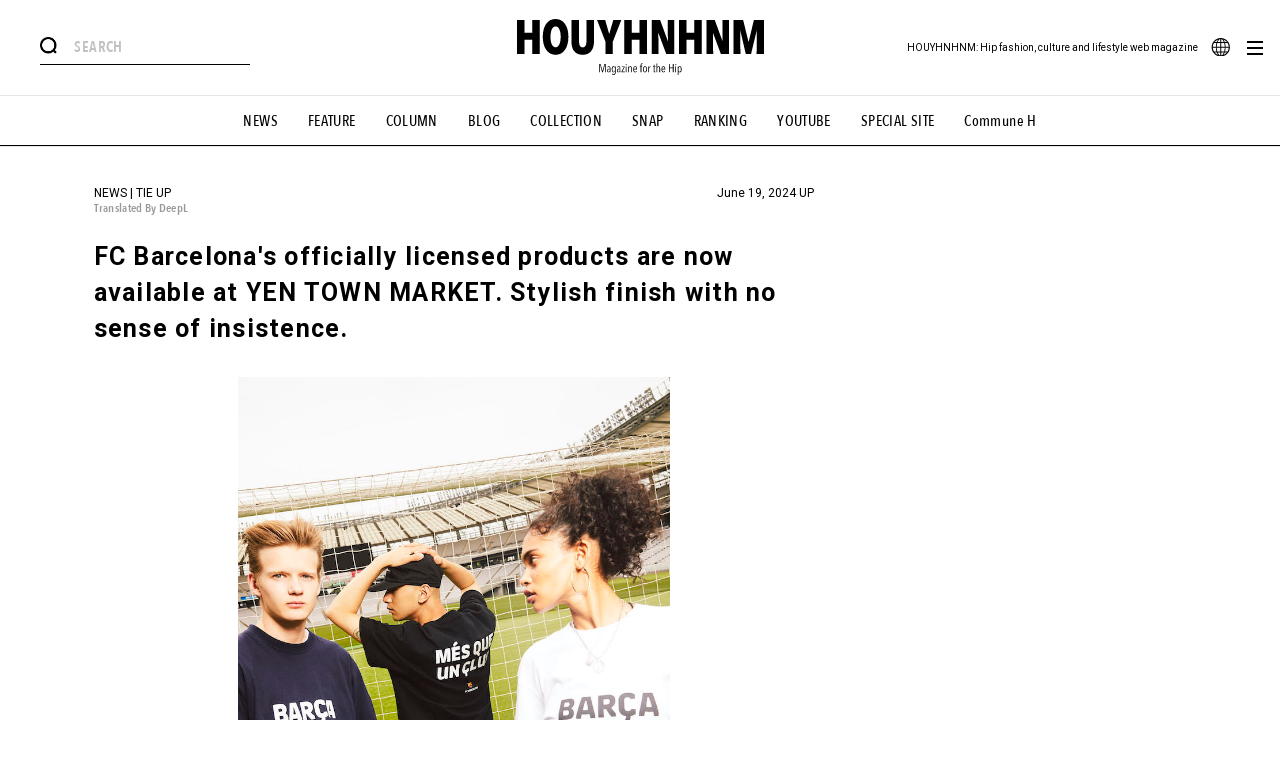

--- FILE ---
content_type: text/html; charset=UTF-8
request_url: https://www.houyhnhnm.jp/wp-admin/admin-ajax.php
body_size: 1419
content:
[
    {
        "type": "regular",
        "group": "Dynamically Added Strings",
        "translationsArray": {
            "en_US": {
                "id": "2395156",
                "translated": "This is the second project by Tokai Railway Company and STARBASE for the opening of the Linear Central Shinkansen Line. This is the second project by Tokai Railway Company and STARBASE for the opening of the Linear Central Shinkansen Line.",
                "status": "1",
                "block_type": "0",
                "editedTranslation": "This is the second project by Tokai Railway Company and STARBASE for the opening of the Linear Central Shinkansen Line. This is the second project by Tokai Railway Company and STARBASE for the opening of the Linear Central Shinkansen Line."
            }
        },
        "original": "Also apparel printed with photos by Jiro Konami. This is the second project by Tokai Railway Company and STARBASE for the opening of the Linear Central Shinkansen Line.",
        "dbID": "2395156",
        "blockType": "0"
    },
    {
        "type": "regular",
        "group": "Dynamically Added Strings",
        "translationsArray": {
            "en_US": {
                "id": "345",
                "translated": "",
                "status": "0",
                "block_type": "0",
                "editedTranslation": ""
            }
        },
        "original": "data:image\/png;base64,iVBORw0KGgoAAAANSUhEUgAAAAEAAAABCAYAAAAfFcSJAAAAAXNSR0IArs4c6QAAAARnQU1BAACxjwv8YQUAAAAJcEhZcwAADsQAAA7EAZUrDhsAAAANSURBVBhXYzh8+PB\/AAffA0nNPuCLAAAAAElFTkSuQmCC",
        "dbID": "345",
        "blockType": "0"
    },
    {
        "type": "regular",
        "group": "Dynamically Added Strings",
        "translationsArray": {
            "en_US": {
                "id": "2018511",
                "translated": "DYTD, well-known for its matte black Hiace, will be at Summer Sonic again this year! Special content and a memorable experience.",
                "status": "1",
                "block_type": "0",
                "editedTranslation": "DYTD, well-known for its matte black Hiace, will be at Summer Sonic again this year! Special content and a memorable experience."
            }
        },
        "original": "DYTD, well-known for its matte black Hiace, will be at Summer Sonic again this year! Special content and a memorable experience.",
        "dbID": "2018511",
        "blockType": "0"
    },
    {
        "type": "regular",
        "group": "Dynamically Added Strings",
        "translationsArray": {
            "en_US": {
                "id": "229",
                "translated": "FACEBOOK",
                "status": "1",
                "block_type": "0",
                "editedTranslation": "FACEBOOK"
            }
        },
        "original": "FACEBOOK",
        "dbID": "229",
        "blockType": "0"
    },
    {
        "type": "regular",
        "group": "Dynamically Added Strings",
        "translationsArray": {
            "en_US": {
                "id": "9841",
                "translated": "Facebook",
                "status": "1",
                "block_type": "0",
                "editedTranslation": "Facebook"
            }
        },
        "original": "Facebook",
        "dbID": "9841",
        "blockType": "0"
    },
    {
        "type": "regular",
        "group": "Dynamically Added Strings",
        "translationsArray": {
            "en_US": {
                "id": "460808",
                "translated": "facebook",
                "status": "1",
                "block_type": "0",
                "editedTranslation": "facebook"
            }
        },
        "original": "facebook",
        "dbID": "460808",
        "blockType": "0"
    },
    {
        "type": "regular",
        "group": "Dynamically Added Strings",
        "translationsArray": {
            "en_US": {
                "id": "1333273",
                "translated": "facebook",
                "status": "1",
                "block_type": "0",
                "editedTranslation": "facebook"
            }
        },
        "original": "facebook\u3000",
        "dbID": "1333273",
        "blockType": "0"
    },
    {
        "type": "regular",
        "group": "Dynamically Added Strings",
        "translationsArray": {
            "en_US": {
                "id": "2395240",
                "translated": "fashionable Nakatamata snapshot",
                "status": "1",
                "block_type": "0",
                "editedTranslation": "fashionable Nakatamata snapshot"
            }
        },
        "original": "fashionable Nakatamata snapshot",
        "dbID": "2395240",
        "blockType": "0"
    },
    {
        "type": "regular",
        "group": "Dynamically Added Strings",
        "translationsArray": {
            "en_US": {
                "id": "190",
                "translated": "GIRL HOUYHNHNM",
                "status": "1",
                "block_type": "0",
                "editedTranslation": "GIRL HOUYHNHNM"
            }
        },
        "original": "GIRL HOUYHNHNM",
        "dbID": "190",
        "blockType": "0"
    },
    {
        "type": "regular",
        "group": "Dynamically Added Strings",
        "translationsArray": {
            "en_US": {
                "id": "2101330",
                "translated": "girl houyhnhnm",
                "status": "1",
                "block_type": "0",
                "editedTranslation": "girl houyhnhnm"
            }
        },
        "original": "girl houyhnhnm",
        "dbID": "2101330",
        "blockType": "0"
    },
    {
        "type": "regular",
        "group": "Dynamically Added Strings",
        "translationsArray": {
            "en_US": {
                "id": "2779906",
                "translated": "",
                "status": "0",
                "block_type": "0",
                "editedTranslation": ""
            }
        },
        "original": "https:\/\/girl.houyhnhnm.jp\/beauty\/make-up-is-fashion-vol13",
        "dbID": "2779906",
        "blockType": "0"
    },
    {
        "type": "regular",
        "group": "Dynamically Added Strings",
        "translationsArray": {
            "en_US": {
                "id": "2776964",
                "translated": "",
                "status": "0",
                "block_type": "0",
                "editedTranslation": ""
            }
        },
        "original": "https:\/\/girl.houyhnhnm.jp\/culture\/localist-east-london-vol1",
        "dbID": "2776964",
        "blockType": "0"
    },
    {
        "type": "regular",
        "group": "Dynamically Added Strings",
        "translationsArray": {
            "en_US": {
                "id": "2776072",
                "translated": "",
                "status": "0",
                "block_type": "0",
                "editedTranslation": ""
            }
        },
        "original": "https:\/\/girl.houyhnhnm.jp\/culture\/seeing-the-essence",
        "dbID": "2776072",
        "blockType": "0"
    },
    {
        "type": "regular",
        "group": "Dynamically Added Strings",
        "translationsArray": {
            "en_US": {
                "id": "2774405",
                "translated": "",
                "status": "0",
                "block_type": "0",
                "editedTranslation": ""
            }
        },
        "original": "https:\/\/girl.houyhnhnm.jp\/fashion\/fashion_lover_snap_037",
        "dbID": "2774405",
        "blockType": "0"
    },
    {
        "type": "regular",
        "group": "Dynamically Added Strings",
        "translationsArray": {
            "en_US": {
                "id": "2774963",
                "translated": "",
                "status": "0",
                "block_type": "0",
                "editedTranslation": ""
            }
        },
        "original": "https:\/\/girl.houyhnhnm.jp\/fashion\/snap-of-descente-d-trace",
        "dbID": "2774963",
        "blockType": "0"
    },
    {
        "type": "regular",
        "group": "Dynamically Added Strings",
        "translationsArray": {
            "en_US": {
                "id": "220",
                "translated": "INSTAGRAM",
                "status": "1",
                "block_type": "0",
                "editedTranslation": "INSTAGRAM"
            }
        },
        "original": "INSTAGRAM",
        "dbID": "220",
        "blockType": "0"
    },
    {
        "type": "regular",
        "group": "Dynamically Added Strings",
        "translationsArray": {
            "en_US": {
                "id": "8567",
                "translated": "Instagram",
                "status": "1",
                "block_type": "0",
                "editedTranslation": "Instagram"
            }
        },
        "original": "Instagram",
        "dbID": "8567",
        "blockType": "0"
    },
    {
        "type": "regular",
        "group": "Dynamically Added Strings",
        "translationsArray": {
            "en_US": {
                "id": "105286",
                "translated": "instagram",
                "status": "1",
                "block_type": "0",
                "editedTranslation": "instagram"
            }
        },
        "original": "instagram",
        "dbID": "105286",
        "blockType": "0"
    },
    {
        "type": "regular",
        "group": "Dynamically Added Strings",
        "translationsArray": {
            "en_US": {
                "id": "223",
                "translated": "LINE",
                "status": "2",
                "block_type": "0",
                "editedTranslation": "LINE"
            }
        },
        "original": "LINE",
        "dbID": "223",
        "blockType": "0"
    },
    {
        "type": "regular",
        "group": "Dynamically Added Strings",
        "translationsArray": {
            "en_US": {
                "id": "351",
                "translated": "line",
                "status": "1",
                "block_type": "0",
                "editedTranslation": "line"
            }
        },
        "original": "line",
        "dbID": "351",
        "blockType": "0"
    },
    {
        "type": "regular",
        "group": "Dynamically Added Strings",
        "translationsArray": {
            "en_US": {
                "id": "2780388",
                "translated": "Localist target niche address \"EAST LONDON\" vol.01",
                "status": "1",
                "block_type": "0",
                "editedTranslation": "Localist target niche address \"EAST LONDON\" vol.01"
            }
        },
        "original": "Localist \u7684 niche address \"EAST LONDON\" vol.01",
        "dbID": "2780388",
        "blockType": "0"
    },
    {
        "type": "regular",
        "group": "Dynamically Added Strings",
        "translationsArray": {
            "en_US": {
                "id": "372",
                "translated": "Next",
                "status": "1",
                "block_type": "0",
                "editedTranslation": "Next"
            }
        },
        "original": "Next",
        "dbID": "372",
        "blockType": "0"
    },
    {
        "type": "regular",
        "group": "Dynamically Added Strings",
        "translationsArray": {
            "en_US": {
                "id": "44384",
                "translated": "NEXT",
                "status": "1",
                "block_type": "0",
                "editedTranslation": "NEXT"
            }
        },
        "original": "NEXT",
        "dbID": "44384",
        "blockType": "0"
    },
    {
        "type": "regular",
        "group": "Dynamically Added Strings",
        "translationsArray": {
            "en_US": {
                "id": "2780391",
                "translated": "Noritaka Hamao, The Eyes that Weave Stories",
                "status": "1",
                "block_type": "0",
                "editedTranslation": "Noritaka Hamao, The Eyes that Weave Stories"
            }
        },
        "original": "Noritaka Hamao, The Eyes that Weave Stories",
        "dbID": "2780391",
        "blockType": "0"
    },
    {
        "type": "regular",
        "group": "Dynamically Added Strings",
        "translationsArray": {
            "en_US": {
                "id": "369",
                "translated": "Previous",
                "status": "1",
                "block_type": "0",
                "editedTranslation": "Previous"
            }
        },
        "original": "Previous",
        "dbID": "369",
        "blockType": "0"
    },
    {
        "type": "regular",
        "group": "Dynamically Added Strings",
        "translationsArray": {
            "en_US": {
                "id": "240228",
                "translated": "Shimizu Misato is in love with the wonderful relationship between Wilkinson and sauna.",
                "status": "1",
                "block_type": "0",
                "editedTranslation": "Shimizu Misato is in love with the wonderful relationship between Wilkinson and sauna."
            }
        },
        "original": "Shimizu Misato is in love with the wonderful relationship between Wilkinson and sauna.",
        "dbID": "240228",
        "blockType": "0"
    },
    {
        "type": "regular",
        "group": "Dynamically Added Strings",
        "translationsArray": {
            "en_US": {
                "id": "2780394",
                "translated": "The fashionable girl was wearing DESCENTE snow boots!",
                "status": "1",
                "block_type": "0",
                "editedTranslation": "The fashionable girl was wearing DESCENTE snow boots!"
            }
        },
        "original": "Snapshot in the morning! The fashionable girl was wearing DESCENTE snow boots!",
        "dbID": "2780394",
        "blockType": "0"
    },
    {
        "type": "regular",
        "group": "Dynamically Added Strings",
        "translationsArray": {
            "en_US": {
                "id": "348",
                "translated": "t",
                "status": "1",
                "block_type": "0",
                "editedTranslation": "t"
            }
        },
        "original": "t",
        "dbID": "348",
        "blockType": "0"
    },
    {
        "type": "regular",
        "group": "Dynamically Added Strings",
        "translationsArray": {
            "en_US": {
                "id": "66470",
                "translated": "t",
                "status": "1",
                "block_type": "0",
                "editedTranslation": "t"
            }
        },
        "original": "T",
        "dbID": "66470",
        "blockType": "0"
    },
    {
        "type": "regular",
        "group": "Dynamically Added Strings",
        "translationsArray": {
            "en_US": {
                "id": "226",
                "translated": "TWITTER",
                "status": "1",
                "block_type": "0",
                "editedTranslation": "TWITTER"
            }
        },
        "original": "TWITTER",
        "dbID": "226",
        "blockType": "0"
    },
    {
        "type": "regular",
        "group": "Dynamically Added Strings",
        "translationsArray": {
            "en_US": {
                "id": "9838",
                "translated": "Twitter",
                "status": "1",
                "block_type": "0",
                "editedTranslation": "Twitter"
            }
        },
        "original": "Twitter",
        "dbID": "9838",
        "blockType": "0"
    },
    {
        "type": "regular",
        "group": "Dynamically Added Strings",
        "translationsArray": {
            "en_US": {
                "id": "130325",
                "translated": "twitter",
                "status": "1",
                "block_type": "0",
                "editedTranslation": "twitter"
            }
        },
        "original": "twitter",
        "dbID": "130325",
        "blockType": "0"
    },
    {
        "type": "regular",
        "group": "Dynamically Added Strings",
        "translationsArray": {
            "en_US": {
                "id": "115",
                "translated": "YOUTUBE",
                "status": "1",
                "block_type": "0",
                "editedTranslation": "YOUTUBE"
            }
        },
        "original": "YOUTUBE",
        "dbID": "115",
        "blockType": "0"
    },
    {
        "type": "regular",
        "group": "Dynamically Added Strings",
        "translationsArray": {
            "en_US": {
                "id": "28621",
                "translated": "YouTube",
                "status": "1",
                "block_type": "0",
                "editedTranslation": "YouTube"
            }
        },
        "original": "YouTube",
        "dbID": "28621",
        "blockType": "0"
    },
    {
        "type": "regular",
        "group": "Dynamically Added Strings",
        "translationsArray": {
            "en_US": {
                "id": "364700",
                "translated": "Youtube",
                "status": "1",
                "block_type": "0",
                "editedTranslation": "Youtube"
            }
        },
        "original": "Youtube",
        "dbID": "364700",
        "blockType": "0"
    },
    {
        "type": "regular",
        "group": "Dynamically Added Strings",
        "translationsArray": {
            "en_US": {
                "id": "2057596",
                "translated": "youtube",
                "status": "1",
                "block_type": "0",
                "editedTranslation": "youtube"
            }
        },
        "original": "youtube",
        "dbID": "2057596",
        "blockType": "0"
    }
]

--- FILE ---
content_type: text/html; charset=UTF-8
request_url: https://www.houyhnhnm.jp/wp-admin/admin-ajax.php
body_size: 31
content:
[
    {
        "type": "regular",
        "group": "Dynamically Added Strings",
        "translationsArray": {
            "en_US": {
                "id": "151968",
                "translated": "Twitter settings iframe",
                "status": "1",
                "block_type": "0",
                "editedTranslation": "Twitter settings iframe"
            }
        },
        "original": "Twitter settings iframe",
        "dbID": "151968",
        "blockType": "0"
    }
]

--- FILE ---
content_type: text/html; charset=UTF-8
request_url: https://www.houyhnhnm.jp/wp-admin/admin-ajax.php
body_size: 83
content:
[
    {
        "type": "regular",
        "group": "Dynamically Added Strings",
        "translationsArray": {
            "en_US": {
                "id": "2018328",
                "translated": "",
                "status": "0",
                "block_type": "0",
                "editedTranslation": ""
            }
        },
        "original": "https:\/\/www.houyhnhnm.jp\/wp-content\/themes\/new_houyhnhnm_renew_vol1\/assets\/img\/common\/back.jpg",
        "dbID": "2018328",
        "blockType": "0"
    }
]

--- FILE ---
content_type: text/html; charset=UTF-8
request_url: https://www.houyhnhnm.jp/wp-admin/admin-ajax.php
body_size: 191
content:
[
    {
        "type": "regular",
        "group": "Dynamically Added Strings",
        "translationsArray": {
            "en_US": {
                "id": "229",
                "translated": "FACEBOOK",
                "status": "1",
                "block_type": "0",
                "editedTranslation": "FACEBOOK"
            }
        },
        "original": "FACEBOOK",
        "dbID": "229",
        "blockType": "0"
    },
    {
        "type": "regular",
        "group": "Dynamically Added Strings",
        "translationsArray": {
            "en_US": {
                "id": "9841",
                "translated": "Facebook",
                "status": "1",
                "block_type": "0",
                "editedTranslation": "Facebook"
            }
        },
        "original": "Facebook",
        "dbID": "9841",
        "blockType": "0"
    },
    {
        "type": "regular",
        "group": "Dynamically Added Strings",
        "translationsArray": {
            "en_US": {
                "id": "460808",
                "translated": "facebook",
                "status": "1",
                "block_type": "0",
                "editedTranslation": "facebook"
            }
        },
        "original": "facebook",
        "dbID": "460808",
        "blockType": "0"
    },
    {
        "type": "regular",
        "group": "Dynamically Added Strings",
        "translationsArray": {
            "en_US": {
                "id": "1333273",
                "translated": "facebook",
                "status": "1",
                "block_type": "0",
                "editedTranslation": "facebook"
            }
        },
        "original": "facebook\u3000",
        "dbID": "1333273",
        "blockType": "0"
    },
    {
        "type": "regular",
        "group": "Dynamically Added Strings",
        "translationsArray": {
            "en_US": {
                "id": "2018361",
                "translated": "",
                "status": "0",
                "block_type": "0",
                "editedTranslation": ""
            }
        },
        "original": "https:\/\/www.houyhnhnm.jp\/wp-content\/themes\/new_houyhnhnm_renew_vol1\/assets\/img\/common\/facebook.svg",
        "dbID": "2018361",
        "blockType": "0"
    }
]

--- FILE ---
content_type: text/html; charset=UTF-8
request_url: https://www.houyhnhnm.jp/wp-admin/admin-ajax.php
body_size: 67
content:
[
    {
        "type": "regular",
        "group": "Dynamically Added Strings",
        "translationsArray": {
            "en_US": {
                "id": "333",
                "translated": "",
                "status": "0",
                "block_type": "0",
                "editedTranslation": ""
            }
        },
        "original": "https:\/\/www.houyhnhnm.jp\/wp-content\/uploads\/2019\/07\/menu-ah.png",
        "dbID": "333",
        "blockType": "0"
    }
]

--- FILE ---
content_type: text/html; charset=UTF-8
request_url: https://www.houyhnhnm.jp/wp-admin/admin-ajax.php
body_size: 72
content:
[
    {
        "type": "regular",
        "group": "Dynamically Added Strings",
        "translationsArray": {
            "en_US": {
                "id": "330",
                "translated": "",
                "status": "0",
                "block_type": "0",
                "editedTranslation": ""
            }
        },
        "original": "https:\/\/www.houyhnhnm.jp\/wp-content\/uploads\/2019\/07\/menu-gregory.png",
        "dbID": "330",
        "blockType": "0"
    }
]

--- FILE ---
content_type: text/html; charset=UTF-8
request_url: https://www.houyhnhnm.jp/wp-admin/admin-ajax.php
body_size: 69
content:
[
    {
        "type": "regular",
        "group": "Dynamically Added Strings",
        "translationsArray": {
            "en_US": {
                "id": "378",
                "translated": "",
                "status": "0",
                "block_type": "0",
                "editedTranslation": ""
            }
        },
        "original": "https:\/\/www.houyhnhnm.jp\/wp-content\/uploads\/2019\/07\/menu-keen.png",
        "dbID": "378",
        "blockType": "0"
    }
]

--- FILE ---
content_type: text/html; charset=UTF-8
request_url: https://www.houyhnhnm.jp/wp-admin/admin-ajax.php
body_size: 67
content:
[
    {
        "type": "regular",
        "group": "Dynamically Added Strings",
        "translationsArray": {
            "en_US": {
                "id": "324",
                "translated": "",
                "status": "0",
                "block_type": "0",
                "editedTranslation": ""
            }
        },
        "original": "https:\/\/www.houyhnhnm.jp\/wp-content\/uploads\/2019\/07\/menu-nb.png",
        "dbID": "324",
        "blockType": "0"
    }
]

--- FILE ---
content_type: text/html; charset=UTF-8
request_url: https://www.houyhnhnm.jp/wp-admin/admin-ajax.php
body_size: 70
content:
[
    {
        "type": "regular",
        "group": "Dynamically Added Strings",
        "translationsArray": {
            "en_US": {
                "id": "1373542",
                "translated": "",
                "status": "0",
                "block_type": "0",
                "editedTranslation": ""
            }
        },
        "original": "https:\/\/www.houyhnhnm.jp\/wp-content\/uploads\/2024\/06\/2679.jpg",
        "dbID": "1373542",
        "blockType": "0"
    }
]

--- FILE ---
content_type: text/html; charset=UTF-8
request_url: https://www.houyhnhnm.jp/wp-admin/admin-ajax.php
body_size: 63
content:
[
    {
        "type": "regular",
        "group": "Dynamically Added Strings",
        "translationsArray": {
            "en_US": {
                "id": "342",
                "translated": "",
                "status": "0",
                "block_type": "0",
                "editedTranslation": ""
            }
        },
        "original": "https:\/\/www.houyhnhnm.jp\/wp-content\/uploads\/2020\/11\/icon.png",
        "dbID": "342",
        "blockType": "0"
    }
]

--- FILE ---
content_type: text/html; charset=UTF-8
request_url: https://www.houyhnhnm.jp/wp-admin/admin-ajax.php
body_size: 179
content:
[
    {
        "type": "regular",
        "group": "Dynamically Added Strings",
        "translationsArray": {
            "en_US": {
                "id": "2019201",
                "translated": "",
                "status": "0",
                "block_type": "0",
                "editedTranslation": ""
            }
        },
        "original": "https:\/\/www.houyhnhnm.jp\/wp-content\/themes\/new_houyhnhnm_renew_vol1\/assets\/img\/common\/footer-insta.png",
        "dbID": "2019201",
        "blockType": "0"
    },
    {
        "type": "regular",
        "group": "Dynamically Added Strings",
        "translationsArray": {
            "en_US": {
                "id": "220",
                "translated": "INSTAGRAM",
                "status": "1",
                "block_type": "0",
                "editedTranslation": "INSTAGRAM"
            }
        },
        "original": "INSTAGRAM",
        "dbID": "220",
        "blockType": "0"
    },
    {
        "type": "regular",
        "group": "Dynamically Added Strings",
        "translationsArray": {
            "en_US": {
                "id": "8567",
                "translated": "Instagram",
                "status": "1",
                "block_type": "0",
                "editedTranslation": "Instagram"
            }
        },
        "original": "Instagram",
        "dbID": "8567",
        "blockType": "0"
    },
    {
        "type": "regular",
        "group": "Dynamically Added Strings",
        "translationsArray": {
            "en_US": {
                "id": "105286",
                "translated": "instagram",
                "status": "1",
                "block_type": "0",
                "editedTranslation": "instagram"
            }
        },
        "original": "instagram",
        "dbID": "105286",
        "blockType": "0"
    }
]

--- FILE ---
content_type: text/html; charset=UTF-8
request_url: https://www.houyhnhnm.jp/wp-admin/admin-ajax.php
body_size: 71
content:
[
    {
        "type": "regular",
        "group": "Dynamically Added Strings",
        "translationsArray": {
            "en_US": {
                "id": "405",
                "translated": "",
                "status": "0",
                "block_type": "0",
                "editedTranslation": ""
            }
        },
        "original": "https:\/\/www.houyhnhnm.jp\/wp-content\/uploads\/2021\/09\/unnamed-1.png",
        "dbID": "405",
        "blockType": "0"
    }
]

--- FILE ---
content_type: text/html; charset=UTF-8
request_url: https://www.houyhnhnm.jp/wp-admin/admin-ajax.php
body_size: 71
content:
[
    {
        "type": "regular",
        "group": "Dynamically Added Strings",
        "translationsArray": {
            "en_US": {
                "id": "1371532",
                "translated": "",
                "status": "0",
                "block_type": "0",
                "editedTranslation": ""
            }
        },
        "original": "https:\/\/www.houyhnhnm.jp\/wp-content\/uploads\/2024\/06\/2299-1.jpg",
        "dbID": "1371532",
        "blockType": "0"
    }
]

--- FILE ---
content_type: text/html; charset=UTF-8
request_url: https://www.houyhnhnm.jp/wp-admin/admin-ajax.php
body_size: 202
content:
[
    {
        "type": "regular",
        "group": "Dynamically Added Strings",
        "translationsArray": {
            "en_US": {
                "id": "2018511",
                "translated": "DYTD, well-known for its matte black Hiace, will be at Summer Sonic again this year! Special content and a memorable experience.",
                "status": "1",
                "block_type": "0",
                "editedTranslation": "DYTD, well-known for its matte black Hiace, will be at Summer Sonic again this year! Special content and a memorable experience."
            }
        },
        "original": "DYTD, well-known for its matte black Hiace, will be at Summer Sonic again this year! Special content and a memorable experience.",
        "dbID": "2018511",
        "blockType": "0"
    },
    {
        "type": "regular",
        "group": "Dynamically Added Strings",
        "translationsArray": {
            "en_US": {
                "id": "2019027",
                "translated": "",
                "status": "0",
                "block_type": "0",
                "editedTranslation": ""
            }
        },
        "original": "https:\/\/www.houyhnhnm.jp\/wp-content\/uploads\/2024\/08\/d0c9677cb6afb93a67ff0351024992b1-700x700.jpg",
        "dbID": "2019027",
        "blockType": "0"
    }
]

--- FILE ---
content_type: text/html; charset=UTF-8
request_url: https://www.houyhnhnm.jp/wp-admin/admin-ajax.php
body_size: 70
content:
[
    {
        "type": "regular",
        "group": "Dynamically Added Strings",
        "translationsArray": {
            "en_US": {
                "id": "1219010",
                "translated": "",
                "status": "0",
                "block_type": "0",
                "editedTranslation": ""
            }
        },
        "original": "https:\/\/www.houyhnhnm.jp\/wp-content\/uploads\/2024\/06\/3097-1.jpg",
        "dbID": "1219010",
        "blockType": "0"
    }
]

--- FILE ---
content_type: text/html; charset=UTF-8
request_url: https://www.houyhnhnm.jp/wp-admin/admin-ajax.php
body_size: 193
content:
[
    {
        "type": "regular",
        "group": "Dynamically Added Strings",
        "translationsArray": {
            "en_US": {
                "id": "229",
                "translated": "FACEBOOK",
                "status": "1",
                "block_type": "0",
                "editedTranslation": "FACEBOOK"
            }
        },
        "original": "FACEBOOK",
        "dbID": "229",
        "blockType": "0"
    },
    {
        "type": "regular",
        "group": "Dynamically Added Strings",
        "translationsArray": {
            "en_US": {
                "id": "9841",
                "translated": "Facebook",
                "status": "1",
                "block_type": "0",
                "editedTranslation": "Facebook"
            }
        },
        "original": "Facebook",
        "dbID": "9841",
        "blockType": "0"
    },
    {
        "type": "regular",
        "group": "Dynamically Added Strings",
        "translationsArray": {
            "en_US": {
                "id": "460808",
                "translated": "facebook",
                "status": "1",
                "block_type": "0",
                "editedTranslation": "facebook"
            }
        },
        "original": "facebook",
        "dbID": "460808",
        "blockType": "0"
    },
    {
        "type": "regular",
        "group": "Dynamically Added Strings",
        "translationsArray": {
            "en_US": {
                "id": "1333273",
                "translated": "facebook",
                "status": "1",
                "block_type": "0",
                "editedTranslation": "facebook"
            }
        },
        "original": "facebook\u3000",
        "dbID": "1333273",
        "blockType": "0"
    },
    {
        "type": "regular",
        "group": "Dynamically Added Strings",
        "translationsArray": {
            "en_US": {
                "id": "2019198",
                "translated": "",
                "status": "0",
                "block_type": "0",
                "editedTranslation": ""
            }
        },
        "original": "https:\/\/www.houyhnhnm.jp\/wp-content\/themes\/new_houyhnhnm_renew_vol1\/assets\/img\/common\/footer-fb.png",
        "dbID": "2019198",
        "blockType": "0"
    }
]

--- FILE ---
content_type: text/html; charset=UTF-8
request_url: https://www.houyhnhnm.jp/wp-admin/admin-ajax.php
body_size: 164
content:
[
    {
        "type": "regular",
        "group": "Dynamically Added Strings",
        "translationsArray": {
            "en_US": {
                "id": "190",
                "translated": "GIRL HOUYHNHNM",
                "status": "1",
                "block_type": "0",
                "editedTranslation": "GIRL HOUYHNHNM"
            }
        },
        "original": "GIRL HOUYHNHNM",
        "dbID": "190",
        "blockType": "0"
    },
    {
        "type": "regular",
        "group": "Dynamically Added Strings",
        "translationsArray": {
            "en_US": {
                "id": "2101330",
                "translated": "girl houyhnhnm",
                "status": "1",
                "block_type": "0",
                "editedTranslation": "girl houyhnhnm"
            }
        },
        "original": "girl houyhnhnm",
        "dbID": "2101330",
        "blockType": "0"
    },
    {
        "type": "regular",
        "group": "Dynamically Added Strings",
        "translationsArray": {
            "en_US": {
                "id": "2327796",
                "translated": "",
                "status": "0",
                "block_type": "0",
                "editedTranslation": ""
            }
        },
        "original": "https:\/\/www.houyhnhnm.jp\/wp-content\/themes\/new_houyhnhnm_renew_vol1\/assets\/img\/common\/girl-houyhnhnm-renew-logo.png",
        "dbID": "2327796",
        "blockType": "0"
    }
]

--- FILE ---
content_type: text/html; charset=UTF-8
request_url: https://www.houyhnhnm.jp/wp-admin/admin-ajax.php
body_size: 142
content:
[
    {
        "type": "regular",
        "group": "Dynamically Added Strings",
        "translationsArray": {
            "en_US": {
                "id": "2019192",
                "translated": "",
                "status": "0",
                "block_type": "0",
                "editedTranslation": ""
            }
        },
        "original": "https:\/\/www.houyhnhnm.jp\/wp-content\/themes\/new_houyhnhnm_renew_vol1\/assets\/img\/common\/footer-line.png",
        "dbID": "2019192",
        "blockType": "0"
    },
    {
        "type": "regular",
        "group": "Dynamically Added Strings",
        "translationsArray": {
            "en_US": {
                "id": "223",
                "translated": "LINE",
                "status": "2",
                "block_type": "0",
                "editedTranslation": "LINE"
            }
        },
        "original": "LINE",
        "dbID": "223",
        "blockType": "0"
    },
    {
        "type": "regular",
        "group": "Dynamically Added Strings",
        "translationsArray": {
            "en_US": {
                "id": "351",
                "translated": "line",
                "status": "1",
                "block_type": "0",
                "editedTranslation": "line"
            }
        },
        "original": "line",
        "dbID": "351",
        "blockType": "0"
    }
]

--- FILE ---
content_type: text/html; charset=UTF-8
request_url: https://www.houyhnhnm.jp/wp-admin/admin-ajax.php
body_size: 175
content:
[
    {
        "type": "regular",
        "group": "Dynamically Added Strings",
        "translationsArray": {
            "en_US": {
                "id": "250932",
                "translated": "",
                "status": "0",
                "block_type": "0",
                "editedTranslation": ""
            }
        },
        "original": "https:\/\/www.houyhnhnm.jp\/wp-content\/uploads\/2024\/06\/S7A0676-1-700x467.jpg",
        "dbID": "250932",
        "blockType": "0"
    },
    {
        "type": "regular",
        "group": "Dynamically Added Strings",
        "translationsArray": {
            "en_US": {
                "id": "240228",
                "translated": "Shimizu Misato is in love with the wonderful relationship between Wilkinson and sauna.",
                "status": "1",
                "block_type": "0",
                "editedTranslation": "Shimizu Misato is in love with the wonderful relationship between Wilkinson and sauna."
            }
        },
        "original": "Shimizu Misato is in love with the wonderful relationship between Wilkinson and sauna.",
        "dbID": "240228",
        "blockType": "0"
    }
]

--- FILE ---
content_type: text/html; charset=UTF-8
request_url: https://www.houyhnhnm.jp/wp-admin/admin-ajax.php
body_size: 73
content:
[
    {
        "type": "regular",
        "group": "Dynamically Added Strings",
        "translationsArray": {
            "en_US": {
                "id": "1193968",
                "translated": "",
                "status": "0",
                "block_type": "0",
                "editedTranslation": ""
            }
        },
        "original": "https:\/\/www.houyhnhnm.jp\/wp-content\/uploads\/2024\/06\/main-3.jpg",
        "dbID": "1193968",
        "blockType": "0"
    }
]

--- FILE ---
content_type: text/html; charset=UTF-8
request_url: https://www.houyhnhnm.jp/wp-admin/admin-ajax.php
body_size: 171
content:
[
    {
        "type": "regular",
        "group": "Dynamically Added Strings",
        "translationsArray": {
            "en_US": {
                "id": "2019171",
                "translated": "",
                "status": "0",
                "block_type": "0",
                "editedTranslation": ""
            }
        },
        "original": "https:\/\/www.houyhnhnm.jp\/wp-content\/themes\/new_houyhnhnm_renew_vol1\/assets\/img\/common\/footer-twitter.png",
        "dbID": "2019171",
        "blockType": "0"
    },
    {
        "type": "regular",
        "group": "Dynamically Added Strings",
        "translationsArray": {
            "en_US": {
                "id": "226",
                "translated": "TWITTER",
                "status": "1",
                "block_type": "0",
                "editedTranslation": "TWITTER"
            }
        },
        "original": "TWITTER",
        "dbID": "226",
        "blockType": "0"
    },
    {
        "type": "regular",
        "group": "Dynamically Added Strings",
        "translationsArray": {
            "en_US": {
                "id": "9838",
                "translated": "Twitter",
                "status": "1",
                "block_type": "0",
                "editedTranslation": "Twitter"
            }
        },
        "original": "Twitter",
        "dbID": "9838",
        "blockType": "0"
    },
    {
        "type": "regular",
        "group": "Dynamically Added Strings",
        "translationsArray": {
            "en_US": {
                "id": "130325",
                "translated": "twitter",
                "status": "1",
                "block_type": "0",
                "editedTranslation": "twitter"
            }
        },
        "original": "twitter",
        "dbID": "130325",
        "blockType": "0"
    }
]

--- FILE ---
content_type: text/html; charset=UTF-8
request_url: https://www.houyhnhnm.jp/wp-admin/admin-ajax.php
body_size: 71
content:
[
    {
        "type": "regular",
        "group": "Dynamically Added Strings",
        "translationsArray": {
            "en_US": {
                "id": "1374806",
                "translated": "",
                "status": "0",
                "block_type": "0",
                "editedTranslation": ""
            }
        },
        "original": "https:\/\/www.houyhnhnm.jp\/wp-content\/uploads\/2024\/06\/2964-2.jpg",
        "dbID": "1374806",
        "blockType": "0"
    }
]

--- FILE ---
content_type: text/html; charset=UTF-8
request_url: https://www.houyhnhnm.jp/wp-admin/admin-ajax.php
body_size: 70
content:
[
    {
        "type": "regular",
        "group": "Dynamically Added Strings",
        "translationsArray": {
            "en_US": {
                "id": "1401737",
                "translated": "",
                "status": "0",
                "block_type": "0",
                "editedTranslation": ""
            }
        },
        "original": "https:\/\/www.houyhnhnm.jp\/wp-content\/uploads\/2024\/06\/2916.jpg",
        "dbID": "1401737",
        "blockType": "0"
    }
]

--- FILE ---
content_type: text/html; charset=UTF-8
request_url: https://www.houyhnhnm.jp/wp-admin/admin-ajax.php
body_size: 177
content:
[
    {
        "type": "regular",
        "group": "Dynamically Added Strings",
        "translationsArray": {
            "en_US": {
                "id": "2018319",
                "translated": "",
                "status": "0",
                "block_type": "0",
                "editedTranslation": ""
            }
        },
        "original": "https:\/\/www.houyhnhnm.jp\/wp-content\/themes\/new_houyhnhnm_renew_vol1\/assets\/img\/common\/insta.svg",
        "dbID": "2018319",
        "blockType": "0"
    },
    {
        "type": "regular",
        "group": "Dynamically Added Strings",
        "translationsArray": {
            "en_US": {
                "id": "220",
                "translated": "INSTAGRAM",
                "status": "1",
                "block_type": "0",
                "editedTranslation": "INSTAGRAM"
            }
        },
        "original": "INSTAGRAM",
        "dbID": "220",
        "blockType": "0"
    },
    {
        "type": "regular",
        "group": "Dynamically Added Strings",
        "translationsArray": {
            "en_US": {
                "id": "8567",
                "translated": "Instagram",
                "status": "1",
                "block_type": "0",
                "editedTranslation": "Instagram"
            }
        },
        "original": "Instagram",
        "dbID": "8567",
        "blockType": "0"
    },
    {
        "type": "regular",
        "group": "Dynamically Added Strings",
        "translationsArray": {
            "en_US": {
                "id": "105286",
                "translated": "instagram",
                "status": "1",
                "block_type": "0",
                "editedTranslation": "instagram"
            }
        },
        "original": "instagram",
        "dbID": "105286",
        "blockType": "0"
    }
]

--- FILE ---
content_type: text/html; charset=UTF-8
request_url: https://www.houyhnhnm.jp/wp-admin/admin-ajax.php
body_size: 142
content:
[
    {
        "type": "regular",
        "group": "Dynamically Added Strings",
        "translationsArray": {
            "en_US": {
                "id": "2018346",
                "translated": "",
                "status": "0",
                "block_type": "0",
                "editedTranslation": ""
            }
        },
        "original": "https:\/\/www.houyhnhnm.jp\/wp-content\/themes\/new_houyhnhnm_renew_vol1\/assets\/img\/common\/line.svg",
        "dbID": "2018346",
        "blockType": "0"
    },
    {
        "type": "regular",
        "group": "Dynamically Added Strings",
        "translationsArray": {
            "en_US": {
                "id": "223",
                "translated": "LINE",
                "status": "2",
                "block_type": "0",
                "editedTranslation": "LINE"
            }
        },
        "original": "LINE",
        "dbID": "223",
        "blockType": "0"
    },
    {
        "type": "regular",
        "group": "Dynamically Added Strings",
        "translationsArray": {
            "en_US": {
                "id": "351",
                "translated": "line",
                "status": "1",
                "block_type": "0",
                "editedTranslation": "line"
            }
        },
        "original": "line",
        "dbID": "351",
        "blockType": "0"
    }
]

--- FILE ---
content_type: text/html; charset=UTF-8
request_url: https://www.houyhnhnm.jp/wp-admin/admin-ajax.php
body_size: 170
content:
[
    {
        "type": "regular",
        "group": "Dynamically Added Strings",
        "translationsArray": {
            "en_US": {
                "id": "2018358",
                "translated": "",
                "status": "0",
                "block_type": "0",
                "editedTranslation": ""
            }
        },
        "original": "https:\/\/www.houyhnhnm.jp\/wp-content\/themes\/new_houyhnhnm_renew_vol1\/assets\/img\/common\/twitter.svg",
        "dbID": "2018358",
        "blockType": "0"
    },
    {
        "type": "regular",
        "group": "Dynamically Added Strings",
        "translationsArray": {
            "en_US": {
                "id": "226",
                "translated": "TWITTER",
                "status": "1",
                "block_type": "0",
                "editedTranslation": "TWITTER"
            }
        },
        "original": "TWITTER",
        "dbID": "226",
        "blockType": "0"
    },
    {
        "type": "regular",
        "group": "Dynamically Added Strings",
        "translationsArray": {
            "en_US": {
                "id": "9838",
                "translated": "Twitter",
                "status": "1",
                "block_type": "0",
                "editedTranslation": "Twitter"
            }
        },
        "original": "Twitter",
        "dbID": "9838",
        "blockType": "0"
    },
    {
        "type": "regular",
        "group": "Dynamically Added Strings",
        "translationsArray": {
            "en_US": {
                "id": "130325",
                "translated": "twitter",
                "status": "1",
                "block_type": "0",
                "editedTranslation": "twitter"
            }
        },
        "original": "twitter",
        "dbID": "130325",
        "blockType": "0"
    }
]

--- FILE ---
content_type: text/html; charset=UTF-8
request_url: https://www.houyhnhnm.jp/wp-admin/admin-ajax.php
body_size: 197
content:
[
    {
        "type": "regular",
        "group": "Dynamically Added Strings",
        "translationsArray": {
            "en_US": {
                "id": "2018343",
                "translated": "",
                "status": "0",
                "block_type": "0",
                "editedTranslation": ""
            }
        },
        "original": "https:\/\/www.houyhnhnm.jp\/wp-content\/themes\/new_houyhnhnm_renew_vol1\/assets\/img\/common\/youtube.svg",
        "dbID": "2018343",
        "blockType": "0"
    },
    {
        "type": "regular",
        "group": "Dynamically Added Strings",
        "translationsArray": {
            "en_US": {
                "id": "115",
                "translated": "YOUTUBE",
                "status": "1",
                "block_type": "0",
                "editedTranslation": "YOUTUBE"
            }
        },
        "original": "YOUTUBE",
        "dbID": "115",
        "blockType": "0"
    },
    {
        "type": "regular",
        "group": "Dynamically Added Strings",
        "translationsArray": {
            "en_US": {
                "id": "28621",
                "translated": "YouTube",
                "status": "1",
                "block_type": "0",
                "editedTranslation": "YouTube"
            }
        },
        "original": "YouTube",
        "dbID": "28621",
        "blockType": "0"
    },
    {
        "type": "regular",
        "group": "Dynamically Added Strings",
        "translationsArray": {
            "en_US": {
                "id": "364700",
                "translated": "Youtube",
                "status": "1",
                "block_type": "0",
                "editedTranslation": "Youtube"
            }
        },
        "original": "Youtube",
        "dbID": "364700",
        "blockType": "0"
    },
    {
        "type": "regular",
        "group": "Dynamically Added Strings",
        "translationsArray": {
            "en_US": {
                "id": "2057596",
                "translated": "youtube",
                "status": "1",
                "block_type": "0",
                "editedTranslation": "youtube"
            }
        },
        "original": "youtube",
        "dbID": "2057596",
        "blockType": "0"
    }
]

--- FILE ---
content_type: text/html; charset=UTF-8
request_url: https://www.houyhnhnm.jp/wp-admin/admin-ajax.php
body_size: 70
content:
[
    {
        "type": "regular",
        "group": "Dynamically Added Strings",
        "translationsArray": {
            "en_US": {
                "id": "1369324",
                "translated": "",
                "status": "0",
                "block_type": "0",
                "editedTranslation": ""
            }
        },
        "original": "https:\/\/www.houyhnhnm.jp\/wp-content\/uploads\/2024\/06\/2122.jpg",
        "dbID": "1369324",
        "blockType": "0"
    }
]

--- FILE ---
content_type: text/html; charset=UTF-8
request_url: https://www.houyhnhnm.jp/wp-admin/admin-ajax.php
body_size: 28
content:
[
    {
        "type": "regular",
        "group": "Dynamically Added Strings",
        "translationsArray": {
            "en_US": {
                "id": "151974",
                "translated": "X Post Button",
                "status": "1",
                "block_type": "0",
                "editedTranslation": "X Post Button"
            }
        },
        "original": "X Post Button",
        "dbID": "151974",
        "blockType": "0"
    }
]

--- FILE ---
content_type: text/html; charset=UTF-8
request_url: https://www.houyhnhnm.jp/wp-admin/admin-ajax.php
body_size: 52
content:
[
    {
        "type": "regular",
        "group": "Dynamically Added Strings",
        "translationsArray": {
            "en_US": {
                "id": "2780391",
                "translated": "Noritaka Hamao, The Eyes that Weave Stories",
                "status": "1",
                "block_type": "0",
                "editedTranslation": "Noritaka Hamao, The Eyes that Weave Stories"
            }
        },
        "original": "Noritaka Hamao, The Eyes that Weave Stories",
        "dbID": "2780391",
        "blockType": "0"
    }
]

--- FILE ---
content_type: text/html; charset=UTF-8
request_url: https://www.houyhnhnm.jp/wp-admin/admin-ajax.php
body_size: 29
content:
[
    {
        "type": "regular",
        "group": "Dynamically Added Strings",
        "translationsArray": {
            "en_US": {
                "id": "152220",
                "translated": "Twitter analytics iframe",
                "status": "1",
                "block_type": "0",
                "editedTranslation": "Twitter analytics iframe"
            }
        },
        "original": "Twitter analytics iframe",
        "dbID": "152220",
        "blockType": "0"
    }
]

--- FILE ---
content_type: text/html; charset=UTF-8
request_url: https://www.houyhnhnm.jp/wp-admin/admin-ajax.php
body_size: 39
content:
[
    {
        "type": "regular",
        "group": "Dynamically Added Strings",
        "translationsArray": {
            "en_US": {
                "id": "2395240",
                "translated": "fashionable Nakatamata snapshot",
                "status": "1",
                "block_type": "0",
                "editedTranslation": "fashionable Nakatamata snapshot"
            }
        },
        "original": "fashionable Nakatamata snapshot",
        "dbID": "2395240",
        "blockType": "0"
    }
]

--- FILE ---
content_type: text/html; charset=UTF-8
request_url: https://www.houyhnhnm.jp/wp-admin/admin-ajax.php
body_size: 44
content:
[
    {
        "type": "regular",
        "group": "Dynamically Added Strings",
        "translationsArray": {
            "en_US": {
                "id": "152226",
                "translated": "fb:like Facebook Social Plugin",
                "status": "1",
                "block_type": "0",
                "editedTranslation": "fb:like Facebook Social Plugin"
            }
        },
        "original": "fb:like Facebook Social Plugin",
        "dbID": "152226",
        "blockType": "0"
    }
]

--- FILE ---
content_type: application/javascript; charset=utf-8
request_url: https://fundingchoicesmessages.google.com/f/AGSKWxXkrvfr-4PTxsGDgGSep1lqDQW_EiaaPS0HpU89XpVP3n-woA9NOCyu3HCKPFzuo3DGjeUlV47kGvMgT4hJ1jTlhLcv8kMw2023s_gbIE88VYhB4g4QCKodqlZwooyvBdCAgmwASDupyvRX3ZzA3VXfZLfdL5aPjS5DWlTjPigC_rNZbSDVKeXnIu5K/_/topadImg.-728x90_/adv.css?/exitpopunder./ads-sa.
body_size: -1292
content:
window['a50507c4-323a-45a5-a6a7-3b9cbd44c53f'] = true;